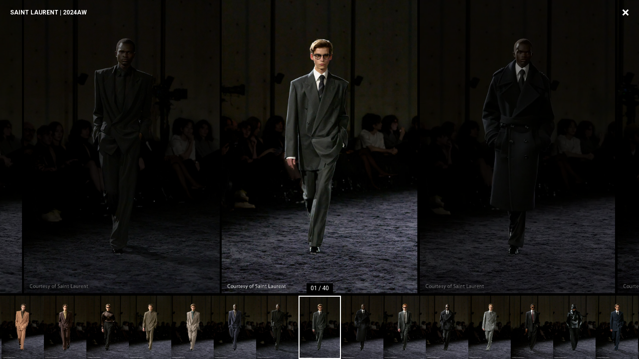

--- FILE ---
content_type: text/css
request_url: https://www.houyhnhnm.jp/wp-content/themes/new_houyhnhnm_renew_vol1/assets/css/collection-single.css?=1724754487
body_size: 1446
content:
@font-face{font-family:'Avenir Next Condensed Bold';src:url(/font/Bold/AvenirNextCondensed-Bold.eot);src:url(/font/Bold/AvenirNextCondensed-Bold.eot?#iefix) format("embedded-opentype"),url(/font/Bold/AvenirNextCondensed-Bold.woff2) format("woff2"),url(/font/Bold/AvenirNextCondensed-Bold.woff) format("woff"),url(/font/Bold/AvenirNextCondensed-Bold.ttf) format("truetype");font-weight:700;font-style:normal}@font-face{font-family:'Avenir Next Condensed Medium';src:url(/font/Medium/AvenirNextCondensed-Medium.eot);src:url(/font/Medium/AvenirNextCondensed-Medium.eot?#iefix) format("embedded-opentype"),url(/font/Medium/AvenirNextCondensed-Medium.woff2) format("woff2"),url(/font/Medium/AvenirNextCondensed-Medium.woff) format("woff"),url(/font/Medium/AvenirNextCondensed-Medium.ttf) format("truetype");font-weight:500;font-style:normal}@font-face{font-family:'Avenir Next Condensed Demi Bold';src:url(/font/DemiBold/AvenirNextCondensed-DemiBold.eot);src:url(/font/DemiBold/AvenirNextCondensed-DemiBold.eot?#iefix) format("embedded-opentype"),url(/font/DemiBold/AvenirNextCondensed-DemiBold.woff2) format("woff2"),url(/font/DemiBold/AvenirNextCondensed-DemiBold.woff) format("woff"),url(/font/DemiBold/AvenirNextCondensed-DemiBold.ttf) format("truetype");font-weight:600;font-style:normal}.page-title{width:100%;height:52px;line-height:52px;font-family:'Avenir Next Condensed Medium';font-weight:500;font-style:normal;letter-spacing:.025em;-webkit-font-smoothing:auto;-moz-osx-font-smoothing:auto;text-align:center;font-size:30px;border-bottom:1px solid #e6e6e6;border-top:1px solid #e6e6e6;margin-bottom:20px}.collection-single header h1,.more{font-size:12px}@media screen and (min-width:770px){.page-title{height:103px;line-height:103px;margin-bottom:0}}.more{display:inline-block;font-weight:400;margin:20px auto auto;position:relative;width:190px;height:50px;background:#dadada}.more span,.more:before{height:100%;-webkit-transition:.3s ease}.more span:after,.more span:before,.more:before{background:#000;top:0;content:''}.more:before{width:0;position:absolute;left:0;z-index:1;transition:.3s ease}.more span{color:#000;width:100%;line-height:50px;display:block;z-index:2;position:relative;transition:.3s ease}.more span:after,.more span:before{width:7px;height:2px;position:absolute;right:15.5px;bottom:0;margin:auto;border-radius:2px;-webkit-transform-origin:calc(100% - 1px) 50%;transform-origin:calc(100% - 1px) 50%;-webkit-transition:.3s ease;transition:.3s ease}.more span:before{-webkit-transform:rotate(45deg);transform:rotate(45deg)}.more span:after{-webkit-transform:rotate(-45deg);transform:rotate(-45deg)}.more:hover:before{width:100%}.more:hover span{color:#fff}.more:hover span:after,.more:hover span:before{background:#fff}body,html{height:100%}#whole-wrapper{width:100%;height:100%}.collection-single{width:100%;height:100vh;background:#000;overflow:hidden}.collection-single header{color:#fff;height:50px;display:-webkit-box;display:-ms-flexbox;display:flex;-webkit-box-pack:justify;-ms-flex-pack:justify;justify-content:space-between;padding:0 20px;-webkit-box-align:center;-ms-flex-align:center;align-items:center}@media screen and (min-width:770px){.collection-single header{position:fixed;top:0;left:0;z-index:100;width:100%;height:50px;line-height:50px}.collection-single header .close:hover{cursor:pointer}}.collection-single header h1 a{color:#fff}.collection-single header .close{width:15px;height:15px;position:relative}.collection-single header .close:after,.collection-single header .close:before{height:3px;width:100%;content:'';position:absolute;left:50%;top:50%;background:#fff}.collection-single header .close:before{-webkit-transform:translate(-50%,-50%) rotate(45deg);transform:translate(-50%,-50%) rotate(45deg)}.collection-single header .close:after{-webkit-transform:translate(-50%,-50%) rotate(-45deg);transform:translate(-50%,-50%) rotate(-45deg)}.collection-single .main{width:100%;height:calc(100% - 55px - (255px/2));margin-bottom:5px;position:relative}@media screen and (min-width:770px){.collection-single .main{height:calc(100% - (255px/2) - 5px)}}.collection-single .main .main-slider{width:100%;height:100%;position:relative}.collection-single .main .main-slider .slick-arrow{position:absolute;width:20px;height:20px;background:#000;z-index:3;border:none;padding:0;margin:0;top:calc(50% - 10px);text-indent:-9999px}@media screen and (min-width:770px){.collection-single .main .main-slider .slick-arrow{width:50vw;height:100%;background:rgba(0,0,0,.5);top:0}.collection-single .main .main-slider .slick-arrow:hover{cursor:pointer}.collection-single .main .main-slider .slick-arrow:before{display:none}}.collection-single .main .main-slider .slick-arrow:before{width:5px;height:6px;content:'';box-sizing:border-box;border-top:3px solid transparent;border-bottom:3px solid transparent;position:absolute;left:0;right:0;top:0;bottom:0;margin:auto}.collection-single .main .main-slider .slick-arrow.slick-prev:before{border-right:5px solid #fff}@media screen and (min-width:770px){.collection-single .main .main-slider .slick-arrow.slick-prev{margin-right:5px}.collection-single .main .main-slider .slick-arrow.slick-next{margin-left:5px}.collection-single .sub-slider .item:hover{cursor:pointer}}.collection-single .main .main-slider .slick-arrow.slick-next:before{border-left:5px solid #fff}.collection-single .main .main-slider .item{height:100%;margin:0 2px;position:relative}.collection-single .main .main-slider .item .img{height:100%;width:100%}.collection-single .main .main-slider .item .img a{display:block;width:100%;height:100%}.collection-single .main .main-slider .item .img a figure{height:100%;width:100%}.collection-single .main .main-slider .item .img a figure img{width:100%!important;max-width:100%!important;max-height:100%!important}.collection-single .main .main-slider .item .img a figure .mz-hint{display:none}.collection-single .main .main-slider .item img{height:100%}.collection-single .main .main-slider .item .zoom{width:22.5px;height:22.5px;background:#000;position:absolute;right:10px;bottom:10px;z-index:2}.collection-single .main .main-slider .item .zoom:after,.collection-single .main .main-slider .item .zoom:before{width:10px;height:2px;background:#fff;content:'';position:absolute;left:0;right:0;margin:auto;top:0;bottom:0}.collection-single .main .main-slider .item .zoom:after{-webkit-transform:rotate(90deg);transform:rotate(90deg)}.collection-single .main .main-slider .item:not(.slick-current) a{pointer-events:none}.collection-single .main .main-slider .slick-list,.collection-single .main .main-slider .slick-track{height:100%}.collection-single .main .num{width:53px;height:19.5px;background:#000;color:#fff;text-align:center;position:absolute;bottom:0;left:0;right:0;margin:auto;font-size:12px;display:-webkit-box;display:-ms-flexbox;display:flex;-webkit-box-pack:center;-ms-flex-pack:center;justify-content:center;-webkit-box-align:center;-ms-flex-align:center;align-items:center}.collection-single .main .num .current{margin-right:2px}.collection-single .main .num .all{margin-left:2px}.collection-single .sub-slider{height:127.5px;width:100%}@media screen and (max-width:770px){.collection-single .sub-slider{white-space:nowrap;overflow-x:scroll;-webkit-overflow-scrolling:touch;font-size:0;letter-spacing:-.4em}.collection-single .sub-slider:after,.collection-single .sub-slider:before{content:'';width:calc(50vw - (170px/4));display:inline-block}.collection-single .sub-slider .item{display:inline-block;overflow:hidden;vertical-align:top}.collection-single .sub-slider .item img{vertical-align:bottom}}.collection-single .sub-slider .item{width:85px;height:127.5px;position:relative}.collection-single .sub-slider .item:after{position:absolute;content:'';width:100%;height:100%;box-sizing:border-box;border:2px solid #fff;left:0;top:0;opacity:0}.collection-single .sub-slider .item.current:after,.collection-single .sub-slider .item.slick-center:after{opacity:1}.collection-single .sub-slider .slick-list{padding:0}

--- FILE ---
content_type: application/javascript; charset=UTF-8
request_url: https://www.houyhnhnm.jp/wp-content/themes/new_houyhnhnm_renew_vol1/assets/js-min/collection-common.js
body_size: 969
content:
function ajaxSingleCollection(){$(".js-collection-single-modal").click(function(t){t.preventDefault();var e=$(this).attr("href"),e=getRootRelative(e);$.ajax(e,{timeout:1e3,datatype:"html"}).then(function(t){var i=t.match(/<title>(.*)<\/title>/),a=$($.parseHTML(t));a=a.find(".collection-single"),$(".collection-modal").append(a),openCollectionModal(e,i[1])})})}function getRootRelative(t,e,i){if(!t||!t.match(/(^\/|\/\/)/))return"";var a=t.replace(/\\/g,"/").replace(/^[^\/]*\/\/[^\/]*/,"");return e&&(a=a.replace(/\?([^#]+)?/,"")),i&&(a=a.replace(/\#.*?$/,"")),a}function openCollectionModal(t,e){$(".collection-single").height($(window).height());var i=$(".collection-modal");i.css({"z-index":1e3});var a=$("#whole-wrapper").css("margin-top");$("#whole-wrapper").animate({"margin-top":0},0),sendGaPageView(t,e),history.pushState("","","#"),setTimeout(function(){i.addClass("show"),initCollectionModal(t,e),closeModal(a)},100),window.onpopstate=function(t){close(a)}}function closeModal(t){$(".collection-modal");$("header .close").click(function(){close(t)})}function close(t){var e=$(".collection-modal");$("#whole-wrapper").css({transition:"0s"}),$("#whole-wrapper").animate({"margin-top":t},0),e.removeClass("show"),setTimeout(function(){e.empty().css({"z-index":-1e3})},500)}function initCollectionModal(t,e){var i=$(window),a=(i.height(),i.width()),n=(i.scrollTop(),$(".js-main-slider")),l=$(".js-sub-slider"),o=$(".main").height()*(545/817);l.find(".item").length;console.log("init");var s=n.find(".item").length,c="";c=s>99?("00"+s).slice(-3):("00"+s).slice(-2),$(".num .all").text(c),n.find(".item").width(o),n.on("init",function(){lazyload(),$(".slick-next").css({left:o/2+a/2-5}),$(".slick-prev").css({right:o/2+a/2-5}),isSp&&l.find(".item").first().addClass("current")}),n.on("afterChange",function(i,a,n){var o="";o=s>99?("00"+(n+1)).slice(-3):("00"+(n+1)).slice(-2),$(".num .current").text(o),sendGaPageView(t+"#"+(n+1),e),isSp&&(l.animate({scrollLeft:85*n},300),l.find(".item").removeClass("current"),l.find(".item").eq(n).addClass("current"))}),n.on("beforeChange",function(t,e,i){}),isSp?n.slick({variableWidth:!0,centerMode:!0}):n.slick({variableWidth:!0,centerMode:!0,asNavFor:".js-sub-slider"}),isSp?l.find(".item").click(function(){var t=$(this).index();n.slick("slickGoTo",t),l.animate({scrollLeft:85*t},300),l.find(".item").removeClass("current"),$(this).addClass("current")}):(l.on("init",function(){lazyload()}),l.on("afterChange",function(t,e,i){}),l.slick({variableWidth:!0,centerMode:!0,arrows:!1,infinite:!0,slidesToShow:10}),l.find(".item").click(function(){var t=$(this).attr("data-slick-index");l.slick("slickGoTo",t),n.slick("slickGoTo",t)}))}function brandList(){$('[data-alphabet="'+$("[data-initial]").first().attr("data-initial")+'"]').addClass("current"),$("[data-alphabet]").click(function(){var t=$(this).attr("data-alphabet"),e=$(".brands ul"),i=e.offset().top-e.scrollTop();e.scrollTop($('[data-initial="'+t+'"]').first().offset().top-i),$("[data-alphabet]").removeClass("current"),$(this).addClass("current")}),$("[data-alphabet]").each(function(){var t=$(this).attr("data-alphabet");$('[data-initial="'+t+'"]').length||(console.log(t),$(this).addClass("noitem"))})}

--- FILE ---
content_type: application/javascript; charset=utf-8
request_url: https://fundingchoicesmessages.google.com/f/AGSKWxXfKkfutnK2qoLRs0VaEpzoL0uFYVvKtCJB3-YT8HYPqmmC3Q4e18Z9jJRA7eczxk_KDNaKwF_P2l6pBYtkd0HEVSDRzL4GB-tiypYsLOQ3VMv6BQPNgZH3hqxAHnj58QhmNcycTFBk1Gi_7dfcfQ9wEEScQPDtuSB4XSU8vwGht_g_iZIE5BrIhSRt/__gads_bottom./framead-/online-ad_-ad-banner-/v2/ads.
body_size: -1288
content:
window['c7a46bb2-db0d-4538-82f8-ec86113c3d93'] = true;

--- FILE ---
content_type: application/javascript; charset=UTF-8
request_url: https://www.houyhnhnm.jp/wp-content/themes/new_houyhnhnm_renew_vol1/assets/js-min/collection-single.js?=1724754487
body_size: -57
content:
$(function(){initCollectionModal(location.href,document.title)});